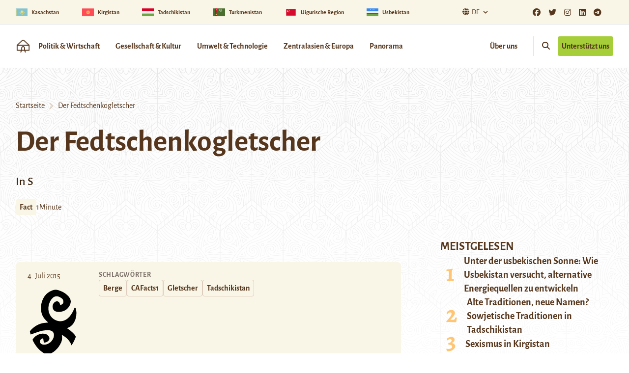

--- FILE ---
content_type: text/html; charset=UTF-8
request_url: https://novastan.org/de/fact/in-sachen-gletschern-hat-tadschikistan-den-langsten/
body_size: 16248
content:
<!DOCTYPE html>
<html>

	<head>
					<meta charset=UTF-8>
			<meta name="viewport" content="width=device-width, initial-scale=1.0">
			<meta name='robots' content='index, follow, max-image-preview:large, max-snippet:-1, max-video-preview:-1' />

	<!-- This site is optimized with the Yoast SEO plugin v26.7 - https://yoast.com/wordpress/plugins/seo/ -->
	<title>Der Fedtschenkogletscher</title>
	<link rel="canonical" href="https://novastan.org/de/fact/in-sachen-gletschern-hat-tadschikistan-den-langsten/" />
	<meta property="og:locale" content="de_DE" />
	<meta property="og:type" content="article" />
	<meta property="og:title" content="Der Fedtschenkogletscher" />
	<meta property="og:description" content="In Sachen Gletschern hat Tadschikistan den Längsten." />
	<meta property="og:url" content="https://novastan.org/de/fact/in-sachen-gletschern-hat-tadschikistan-den-langsten/" />
	<meta property="og:site_name" content="Novastan Deutsch" />
	<meta property="article:author" content="https://www.facebook.com/Novastan.org/" />
	<meta property="article:published_time" content="2015-07-04T11:16:54+00:00" />
	<meta property="article:modified_time" content="2016-12-02T05:40:02+00:00" />
	<meta property="og:image" content="https://novastan.org/de/wp-content/uploads/sites/5/2016/11/2015-07-04.png" />
	<meta property="og:image:width" content="940" />
	<meta property="og:image:height" content="788" />
	<meta property="og:image:type" content="image/png" />
	<meta name="author" content="Die Redaktion" />
	<meta name="twitter:card" content="summary_large_image" />
	<meta name="twitter:creator" content="@https://twitter.com/Novastan_De" />
	<meta name="twitter:label1" content="Verfasst von" />
	<meta name="twitter:data1" content="Die Redaktion" />
	<meta name="twitter:label2" content="Written by" />
	<meta name="twitter:data2" content="Die Redaktion" />
	<script type="application/ld+json" class="yoast-schema-graph">{"@context":"https://schema.org","@graph":[{"@type":"Article","@id":"https://novastan.org/de/fact/in-sachen-gletschern-hat-tadschikistan-den-langsten/#article","isPartOf":{"@id":"https://novastan.org/de/fact/in-sachen-gletschern-hat-tadschikistan-den-langsten/"},"author":[{"@id":"https://novastan.org/de/#/schema/person/3d1a9d92b9e12313353d84ceffb0f6db"}],"headline":"Der Fedtschenkogletscher","datePublished":"2015-07-04T11:16:54+00:00","dateModified":"2016-12-02T05:40:02+00:00","mainEntityOfPage":{"@id":"https://novastan.org/de/fact/in-sachen-gletschern-hat-tadschikistan-den-langsten/"},"wordCount":10,"commentCount":0,"image":{"@id":"https://novastan.org/de/fact/in-sachen-gletschern-hat-tadschikistan-den-langsten/#primaryimage"},"thumbnailUrl":"https://novastan.org/de/wp-content/uploads/sites/5/2016/11/2015-07-04.png","keywords":["Berge","CAFacts1","Gletscher","Tadschikistan"],"articleSection":["Fact"],"inLanguage":"de","potentialAction":[{"@type":"CommentAction","name":"Comment","target":["https://novastan.org/de/fact/in-sachen-gletschern-hat-tadschikistan-den-langsten/#respond"]}]},{"@type":"WebPage","@id":"https://novastan.org/de/fact/in-sachen-gletschern-hat-tadschikistan-den-langsten/","url":"https://novastan.org/de/fact/in-sachen-gletschern-hat-tadschikistan-den-langsten/","name":"Der Fedtschenkogletscher","isPartOf":{"@id":"https://novastan.org/de/#website"},"primaryImageOfPage":{"@id":"https://novastan.org/de/fact/in-sachen-gletschern-hat-tadschikistan-den-langsten/#primaryimage"},"image":{"@id":"https://novastan.org/de/fact/in-sachen-gletschern-hat-tadschikistan-den-langsten/#primaryimage"},"thumbnailUrl":"https://novastan.org/de/wp-content/uploads/sites/5/2016/11/2015-07-04.png","datePublished":"2015-07-04T11:16:54+00:00","dateModified":"2016-12-02T05:40:02+00:00","author":{"@id":"https://novastan.org/de/#/schema/person/3d1a9d92b9e12313353d84ceffb0f6db"},"breadcrumb":{"@id":"https://novastan.org/de/fact/in-sachen-gletschern-hat-tadschikistan-den-langsten/#breadcrumb"},"inLanguage":"de","potentialAction":[{"@type":"ReadAction","target":["https://novastan.org/de/fact/in-sachen-gletschern-hat-tadschikistan-den-langsten/"]}]},{"@type":"ImageObject","inLanguage":"de","@id":"https://novastan.org/de/fact/in-sachen-gletschern-hat-tadschikistan-den-langsten/#primaryimage","url":"https://novastan.org/de/wp-content/uploads/sites/5/2016/11/2015-07-04.png","contentUrl":"https://novastan.org/de/wp-content/uploads/sites/5/2016/11/2015-07-04.png","width":940,"height":788},{"@type":"BreadcrumbList","@id":"https://novastan.org/de/fact/in-sachen-gletschern-hat-tadschikistan-den-langsten/#breadcrumb","itemListElement":[{"@type":"ListItem","position":1,"name":"Home","item":"https://novastan.org/de/"},{"@type":"ListItem","position":2,"name":"Der Fedtschenkogletscher"}]},{"@type":"WebSite","@id":"https://novastan.org/de/#website","url":"https://novastan.org/de/","name":"Novastan Deutsch","description":"Wissenswertes und Nachrichten aus Kirgistan, Tadschikistan, Usbekistan, Kasachstan und Turkmenistan","potentialAction":[{"@type":"SearchAction","target":{"@type":"EntryPoint","urlTemplate":"https://novastan.org/de/?s={search_term_string}"},"query-input":{"@type":"PropertyValueSpecification","valueRequired":true,"valueName":"search_term_string"}}],"inLanguage":"de"},{"@type":"Person","@id":"https://novastan.org/de/#/schema/person/3d1a9d92b9e12313353d84ceffb0f6db","name":"Die Redaktion","image":{"@type":"ImageObject","inLanguage":"de","@id":"https://novastan.org/de/#/schema/person/image/d66f714a1d289d35130a64c8bf128c6d","url":"https://secure.gravatar.com/avatar/f343e79f0e6d45d3e3a5b4546ceebf25269d027869394a96dfb3f051d8b7d343?s=96&r=g","contentUrl":"https://secure.gravatar.com/avatar/f343e79f0e6d45d3e3a5b4546ceebf25269d027869394a96dfb3f051d8b7d343?s=96&r=g","caption":"Die Redaktion"},"description":"Artikel im Namen der Redaktion von Novastan.org sind meist von deutschen Redaktionsmitglieder oder anonym geschrieben.","sameAs":["https://novastan.org/de","https://www.facebook.com/Novastan.org/","https://www.linkedin.com/company/fondation-novastan","https://x.com/https://twitter.com/Novastan_De"],"url":"https://novastan.org/de/author/novastanorg/"}]}</script>
	<!-- / Yoast SEO plugin. -->


<link rel="alternate" type="application/rss+xml" title="Novastan Deutsch &raquo; Der Fedtschenkogletscher-Kommentar-Feed" href="https://novastan.org/de/fact/in-sachen-gletschern-hat-tadschikistan-den-langsten/feed/" />
<link rel="alternate" title="oEmbed (JSON)" type="application/json+oembed" href="https://novastan.org/de/wp-json/oembed/1.0/embed?url=https%3A%2F%2Fnovastan.org%2Fde%2Ffact%2Fin-sachen-gletschern-hat-tadschikistan-den-langsten%2F" />
<link rel="alternate" title="oEmbed (XML)" type="text/xml+oembed" href="https://novastan.org/de/wp-json/oembed/1.0/embed?url=https%3A%2F%2Fnovastan.org%2Fde%2Ffact%2Fin-sachen-gletschern-hat-tadschikistan-den-langsten%2F&#038;format=xml" />
<style id='wp-img-auto-sizes-contain-inline-css' type='text/css'>
img:is([sizes=auto i],[sizes^="auto," i]){contain-intrinsic-size:3000px 1500px}
/*# sourceURL=wp-img-auto-sizes-contain-inline-css */
</style>
<style id='wp-emoji-styles-inline-css' type='text/css'>

	img.wp-smiley, img.emoji {
		display: inline !important;
		border: none !important;
		box-shadow: none !important;
		height: 1em !important;
		width: 1em !important;
		margin: 0 0.07em !important;
		vertical-align: -0.1em !important;
		background: none !important;
		padding: 0 !important;
	}
/*# sourceURL=wp-emoji-styles-inline-css */
</style>
<style id='wp-block-library-inline-css' type='text/css'>
:root{--wp-block-synced-color:#7a00df;--wp-block-synced-color--rgb:122,0,223;--wp-bound-block-color:var(--wp-block-synced-color);--wp-editor-canvas-background:#ddd;--wp-admin-theme-color:#007cba;--wp-admin-theme-color--rgb:0,124,186;--wp-admin-theme-color-darker-10:#006ba1;--wp-admin-theme-color-darker-10--rgb:0,107,160.5;--wp-admin-theme-color-darker-20:#005a87;--wp-admin-theme-color-darker-20--rgb:0,90,135;--wp-admin-border-width-focus:2px}@media (min-resolution:192dpi){:root{--wp-admin-border-width-focus:1.5px}}.wp-element-button{cursor:pointer}:root .has-very-light-gray-background-color{background-color:#eee}:root .has-very-dark-gray-background-color{background-color:#313131}:root .has-very-light-gray-color{color:#eee}:root .has-very-dark-gray-color{color:#313131}:root .has-vivid-green-cyan-to-vivid-cyan-blue-gradient-background{background:linear-gradient(135deg,#00d084,#0693e3)}:root .has-purple-crush-gradient-background{background:linear-gradient(135deg,#34e2e4,#4721fb 50%,#ab1dfe)}:root .has-hazy-dawn-gradient-background{background:linear-gradient(135deg,#faaca8,#dad0ec)}:root .has-subdued-olive-gradient-background{background:linear-gradient(135deg,#fafae1,#67a671)}:root .has-atomic-cream-gradient-background{background:linear-gradient(135deg,#fdd79a,#004a59)}:root .has-nightshade-gradient-background{background:linear-gradient(135deg,#330968,#31cdcf)}:root .has-midnight-gradient-background{background:linear-gradient(135deg,#020381,#2874fc)}:root{--wp--preset--font-size--normal:16px;--wp--preset--font-size--huge:42px}.has-regular-font-size{font-size:1em}.has-larger-font-size{font-size:2.625em}.has-normal-font-size{font-size:var(--wp--preset--font-size--normal)}.has-huge-font-size{font-size:var(--wp--preset--font-size--huge)}.has-text-align-center{text-align:center}.has-text-align-left{text-align:left}.has-text-align-right{text-align:right}.has-fit-text{white-space:nowrap!important}#end-resizable-editor-section{display:none}.aligncenter{clear:both}.items-justified-left{justify-content:flex-start}.items-justified-center{justify-content:center}.items-justified-right{justify-content:flex-end}.items-justified-space-between{justify-content:space-between}.screen-reader-text{border:0;clip-path:inset(50%);height:1px;margin:-1px;overflow:hidden;padding:0;position:absolute;width:1px;word-wrap:normal!important}.screen-reader-text:focus{background-color:#ddd;clip-path:none;color:#444;display:block;font-size:1em;height:auto;left:5px;line-height:normal;padding:15px 23px 14px;text-decoration:none;top:5px;width:auto;z-index:100000}html :where(.has-border-color){border-style:solid}html :where([style*=border-top-color]){border-top-style:solid}html :where([style*=border-right-color]){border-right-style:solid}html :where([style*=border-bottom-color]){border-bottom-style:solid}html :where([style*=border-left-color]){border-left-style:solid}html :where([style*=border-width]){border-style:solid}html :where([style*=border-top-width]){border-top-style:solid}html :where([style*=border-right-width]){border-right-style:solid}html :where([style*=border-bottom-width]){border-bottom-style:solid}html :where([style*=border-left-width]){border-left-style:solid}html :where(img[class*=wp-image-]){height:auto;max-width:100%}:where(figure){margin:0 0 1em}html :where(.is-position-sticky){--wp-admin--admin-bar--position-offset:var(--wp-admin--admin-bar--height,0px)}@media screen and (max-width:600px){html :where(.is-position-sticky){--wp-admin--admin-bar--position-offset:0px}}

/*# sourceURL=wp-block-library-inline-css */
</style><style id='global-styles-inline-css' type='text/css'>
:root{--wp--preset--aspect-ratio--square: 1;--wp--preset--aspect-ratio--4-3: 4/3;--wp--preset--aspect-ratio--3-4: 3/4;--wp--preset--aspect-ratio--3-2: 3/2;--wp--preset--aspect-ratio--2-3: 2/3;--wp--preset--aspect-ratio--16-9: 16/9;--wp--preset--aspect-ratio--9-16: 9/16;--wp--preset--color--black: #000000;--wp--preset--color--cyan-bluish-gray: #abb8c3;--wp--preset--color--white: #ffffff;--wp--preset--color--pale-pink: #f78da7;--wp--preset--color--vivid-red: #cf2e2e;--wp--preset--color--luminous-vivid-orange: #ff6900;--wp--preset--color--luminous-vivid-amber: #fcb900;--wp--preset--color--light-green-cyan: #7bdcb5;--wp--preset--color--vivid-green-cyan: #00d084;--wp--preset--color--pale-cyan-blue: #8ed1fc;--wp--preset--color--vivid-cyan-blue: #0693e3;--wp--preset--color--vivid-purple: #9b51e0;--wp--preset--color--primary-900: #3C220D;--wp--preset--color--primary-800: #56361C;--wp--preset--color--primary-700: #796F67;--wp--preset--color--primary-300: #DECCBD;--wp--preset--color--primary-100: #F9F6E7;--wp--preset--color--secondary-700: #B2530A;--wp--preset--color--secondary-500: #F57D20;--wp--preset--color--secondary-300: #FFC573;--wp--preset--color--accent-700: #749D02;--wp--preset--color--accent-500: #A6CE39;--wp--preset--color--grey-800: #3F3F40;--wp--preset--color--grey-600: #6D6E70;--wp--preset--color--dark: #1F2937;--wp--preset--color--light: #F9FAFB;--wp--preset--gradient--vivid-cyan-blue-to-vivid-purple: linear-gradient(135deg,rgb(6,147,227) 0%,rgb(155,81,224) 100%);--wp--preset--gradient--light-green-cyan-to-vivid-green-cyan: linear-gradient(135deg,rgb(122,220,180) 0%,rgb(0,208,130) 100%);--wp--preset--gradient--luminous-vivid-amber-to-luminous-vivid-orange: linear-gradient(135deg,rgb(252,185,0) 0%,rgb(255,105,0) 100%);--wp--preset--gradient--luminous-vivid-orange-to-vivid-red: linear-gradient(135deg,rgb(255,105,0) 0%,rgb(207,46,46) 100%);--wp--preset--gradient--very-light-gray-to-cyan-bluish-gray: linear-gradient(135deg,rgb(238,238,238) 0%,rgb(169,184,195) 100%);--wp--preset--gradient--cool-to-warm-spectrum: linear-gradient(135deg,rgb(74,234,220) 0%,rgb(151,120,209) 20%,rgb(207,42,186) 40%,rgb(238,44,130) 60%,rgb(251,105,98) 80%,rgb(254,248,76) 100%);--wp--preset--gradient--blush-light-purple: linear-gradient(135deg,rgb(255,206,236) 0%,rgb(152,150,240) 100%);--wp--preset--gradient--blush-bordeaux: linear-gradient(135deg,rgb(254,205,165) 0%,rgb(254,45,45) 50%,rgb(107,0,62) 100%);--wp--preset--gradient--luminous-dusk: linear-gradient(135deg,rgb(255,203,112) 0%,rgb(199,81,192) 50%,rgb(65,88,208) 100%);--wp--preset--gradient--pale-ocean: linear-gradient(135deg,rgb(255,245,203) 0%,rgb(182,227,212) 50%,rgb(51,167,181) 100%);--wp--preset--gradient--electric-grass: linear-gradient(135deg,rgb(202,248,128) 0%,rgb(113,206,126) 100%);--wp--preset--gradient--midnight: linear-gradient(135deg,rgb(2,3,129) 0%,rgb(40,116,252) 100%);--wp--preset--font-size--small: 0.875rem;--wp--preset--font-size--medium: 20px;--wp--preset--font-size--large: 1.125rem;--wp--preset--font-size--x-large: 42px;--wp--preset--font-size--regular: 1.5rem;--wp--preset--font-size--xl: 1.25rem;--wp--preset--font-size--xxl: 1.5rem;--wp--preset--font-size--xxxl: 1.875rem;--wp--preset--spacing--20: 0.44rem;--wp--preset--spacing--30: 0.67rem;--wp--preset--spacing--40: 1rem;--wp--preset--spacing--50: 1.5rem;--wp--preset--spacing--60: 2.25rem;--wp--preset--spacing--70: 3.38rem;--wp--preset--spacing--80: 5.06rem;--wp--preset--shadow--natural: 6px 6px 9px rgba(0, 0, 0, 0.2);--wp--preset--shadow--deep: 12px 12px 50px rgba(0, 0, 0, 0.4);--wp--preset--shadow--sharp: 6px 6px 0px rgba(0, 0, 0, 0.2);--wp--preset--shadow--outlined: 6px 6px 0px -3px rgb(255, 255, 255), 6px 6px rgb(0, 0, 0);--wp--preset--shadow--crisp: 6px 6px 0px rgb(0, 0, 0);}:root { --wp--style--global--content-size: 1280px;--wp--style--global--wide-size: 1280px; }:where(body) { margin: 0; }.wp-site-blocks > .alignleft { float: left; margin-right: 2em; }.wp-site-blocks > .alignright { float: right; margin-left: 2em; }.wp-site-blocks > .aligncenter { justify-content: center; margin-left: auto; margin-right: auto; }:where(.is-layout-flex){gap: 0.5em;}:where(.is-layout-grid){gap: 0.5em;}.is-layout-flow > .alignleft{float: left;margin-inline-start: 0;margin-inline-end: 2em;}.is-layout-flow > .alignright{float: right;margin-inline-start: 2em;margin-inline-end: 0;}.is-layout-flow > .aligncenter{margin-left: auto !important;margin-right: auto !important;}.is-layout-constrained > .alignleft{float: left;margin-inline-start: 0;margin-inline-end: 2em;}.is-layout-constrained > .alignright{float: right;margin-inline-start: 2em;margin-inline-end: 0;}.is-layout-constrained > .aligncenter{margin-left: auto !important;margin-right: auto !important;}.is-layout-constrained > :where(:not(.alignleft):not(.alignright):not(.alignfull)){max-width: var(--wp--style--global--content-size);margin-left: auto !important;margin-right: auto !important;}.is-layout-constrained > .alignwide{max-width: var(--wp--style--global--wide-size);}body .is-layout-flex{display: flex;}.is-layout-flex{flex-wrap: wrap;align-items: center;}.is-layout-flex > :is(*, div){margin: 0;}body .is-layout-grid{display: grid;}.is-layout-grid > :is(*, div){margin: 0;}body{padding-top: 0px;padding-right: 0px;padding-bottom: 0px;padding-left: 0px;}a:where(:not(.wp-element-button)){text-decoration: underline;}:root :where(.wp-element-button, .wp-block-button__link){background-color: #32373c;border-width: 0;color: #fff;font-family: inherit;font-size: inherit;font-style: inherit;font-weight: inherit;letter-spacing: inherit;line-height: inherit;padding-top: calc(0.667em + 2px);padding-right: calc(1.333em + 2px);padding-bottom: calc(0.667em + 2px);padding-left: calc(1.333em + 2px);text-decoration: none;text-transform: inherit;}.has-black-color{color: var(--wp--preset--color--black) !important;}.has-cyan-bluish-gray-color{color: var(--wp--preset--color--cyan-bluish-gray) !important;}.has-white-color{color: var(--wp--preset--color--white) !important;}.has-pale-pink-color{color: var(--wp--preset--color--pale-pink) !important;}.has-vivid-red-color{color: var(--wp--preset--color--vivid-red) !important;}.has-luminous-vivid-orange-color{color: var(--wp--preset--color--luminous-vivid-orange) !important;}.has-luminous-vivid-amber-color{color: var(--wp--preset--color--luminous-vivid-amber) !important;}.has-light-green-cyan-color{color: var(--wp--preset--color--light-green-cyan) !important;}.has-vivid-green-cyan-color{color: var(--wp--preset--color--vivid-green-cyan) !important;}.has-pale-cyan-blue-color{color: var(--wp--preset--color--pale-cyan-blue) !important;}.has-vivid-cyan-blue-color{color: var(--wp--preset--color--vivid-cyan-blue) !important;}.has-vivid-purple-color{color: var(--wp--preset--color--vivid-purple) !important;}.has-primary-900-color{color: var(--wp--preset--color--primary-900) !important;}.has-primary-800-color{color: var(--wp--preset--color--primary-800) !important;}.has-primary-700-color{color: var(--wp--preset--color--primary-700) !important;}.has-primary-300-color{color: var(--wp--preset--color--primary-300) !important;}.has-primary-100-color{color: var(--wp--preset--color--primary-100) !important;}.has-secondary-700-color{color: var(--wp--preset--color--secondary-700) !important;}.has-secondary-500-color{color: var(--wp--preset--color--secondary-500) !important;}.has-secondary-300-color{color: var(--wp--preset--color--secondary-300) !important;}.has-accent-700-color{color: var(--wp--preset--color--accent-700) !important;}.has-accent-500-color{color: var(--wp--preset--color--accent-500) !important;}.has-grey-800-color{color: var(--wp--preset--color--grey-800) !important;}.has-grey-600-color{color: var(--wp--preset--color--grey-600) !important;}.has-dark-color{color: var(--wp--preset--color--dark) !important;}.has-light-color{color: var(--wp--preset--color--light) !important;}.has-black-background-color{background-color: var(--wp--preset--color--black) !important;}.has-cyan-bluish-gray-background-color{background-color: var(--wp--preset--color--cyan-bluish-gray) !important;}.has-white-background-color{background-color: var(--wp--preset--color--white) !important;}.has-pale-pink-background-color{background-color: var(--wp--preset--color--pale-pink) !important;}.has-vivid-red-background-color{background-color: var(--wp--preset--color--vivid-red) !important;}.has-luminous-vivid-orange-background-color{background-color: var(--wp--preset--color--luminous-vivid-orange) !important;}.has-luminous-vivid-amber-background-color{background-color: var(--wp--preset--color--luminous-vivid-amber) !important;}.has-light-green-cyan-background-color{background-color: var(--wp--preset--color--light-green-cyan) !important;}.has-vivid-green-cyan-background-color{background-color: var(--wp--preset--color--vivid-green-cyan) !important;}.has-pale-cyan-blue-background-color{background-color: var(--wp--preset--color--pale-cyan-blue) !important;}.has-vivid-cyan-blue-background-color{background-color: var(--wp--preset--color--vivid-cyan-blue) !important;}.has-vivid-purple-background-color{background-color: var(--wp--preset--color--vivid-purple) !important;}.has-primary-900-background-color{background-color: var(--wp--preset--color--primary-900) !important;}.has-primary-800-background-color{background-color: var(--wp--preset--color--primary-800) !important;}.has-primary-700-background-color{background-color: var(--wp--preset--color--primary-700) !important;}.has-primary-300-background-color{background-color: var(--wp--preset--color--primary-300) !important;}.has-primary-100-background-color{background-color: var(--wp--preset--color--primary-100) !important;}.has-secondary-700-background-color{background-color: var(--wp--preset--color--secondary-700) !important;}.has-secondary-500-background-color{background-color: var(--wp--preset--color--secondary-500) !important;}.has-secondary-300-background-color{background-color: var(--wp--preset--color--secondary-300) !important;}.has-accent-700-background-color{background-color: var(--wp--preset--color--accent-700) !important;}.has-accent-500-background-color{background-color: var(--wp--preset--color--accent-500) !important;}.has-grey-800-background-color{background-color: var(--wp--preset--color--grey-800) !important;}.has-grey-600-background-color{background-color: var(--wp--preset--color--grey-600) !important;}.has-dark-background-color{background-color: var(--wp--preset--color--dark) !important;}.has-light-background-color{background-color: var(--wp--preset--color--light) !important;}.has-black-border-color{border-color: var(--wp--preset--color--black) !important;}.has-cyan-bluish-gray-border-color{border-color: var(--wp--preset--color--cyan-bluish-gray) !important;}.has-white-border-color{border-color: var(--wp--preset--color--white) !important;}.has-pale-pink-border-color{border-color: var(--wp--preset--color--pale-pink) !important;}.has-vivid-red-border-color{border-color: var(--wp--preset--color--vivid-red) !important;}.has-luminous-vivid-orange-border-color{border-color: var(--wp--preset--color--luminous-vivid-orange) !important;}.has-luminous-vivid-amber-border-color{border-color: var(--wp--preset--color--luminous-vivid-amber) !important;}.has-light-green-cyan-border-color{border-color: var(--wp--preset--color--light-green-cyan) !important;}.has-vivid-green-cyan-border-color{border-color: var(--wp--preset--color--vivid-green-cyan) !important;}.has-pale-cyan-blue-border-color{border-color: var(--wp--preset--color--pale-cyan-blue) !important;}.has-vivid-cyan-blue-border-color{border-color: var(--wp--preset--color--vivid-cyan-blue) !important;}.has-vivid-purple-border-color{border-color: var(--wp--preset--color--vivid-purple) !important;}.has-primary-900-border-color{border-color: var(--wp--preset--color--primary-900) !important;}.has-primary-800-border-color{border-color: var(--wp--preset--color--primary-800) !important;}.has-primary-700-border-color{border-color: var(--wp--preset--color--primary-700) !important;}.has-primary-300-border-color{border-color: var(--wp--preset--color--primary-300) !important;}.has-primary-100-border-color{border-color: var(--wp--preset--color--primary-100) !important;}.has-secondary-700-border-color{border-color: var(--wp--preset--color--secondary-700) !important;}.has-secondary-500-border-color{border-color: var(--wp--preset--color--secondary-500) !important;}.has-secondary-300-border-color{border-color: var(--wp--preset--color--secondary-300) !important;}.has-accent-700-border-color{border-color: var(--wp--preset--color--accent-700) !important;}.has-accent-500-border-color{border-color: var(--wp--preset--color--accent-500) !important;}.has-grey-800-border-color{border-color: var(--wp--preset--color--grey-800) !important;}.has-grey-600-border-color{border-color: var(--wp--preset--color--grey-600) !important;}.has-dark-border-color{border-color: var(--wp--preset--color--dark) !important;}.has-light-border-color{border-color: var(--wp--preset--color--light) !important;}.has-vivid-cyan-blue-to-vivid-purple-gradient-background{background: var(--wp--preset--gradient--vivid-cyan-blue-to-vivid-purple) !important;}.has-light-green-cyan-to-vivid-green-cyan-gradient-background{background: var(--wp--preset--gradient--light-green-cyan-to-vivid-green-cyan) !important;}.has-luminous-vivid-amber-to-luminous-vivid-orange-gradient-background{background: var(--wp--preset--gradient--luminous-vivid-amber-to-luminous-vivid-orange) !important;}.has-luminous-vivid-orange-to-vivid-red-gradient-background{background: var(--wp--preset--gradient--luminous-vivid-orange-to-vivid-red) !important;}.has-very-light-gray-to-cyan-bluish-gray-gradient-background{background: var(--wp--preset--gradient--very-light-gray-to-cyan-bluish-gray) !important;}.has-cool-to-warm-spectrum-gradient-background{background: var(--wp--preset--gradient--cool-to-warm-spectrum) !important;}.has-blush-light-purple-gradient-background{background: var(--wp--preset--gradient--blush-light-purple) !important;}.has-blush-bordeaux-gradient-background{background: var(--wp--preset--gradient--blush-bordeaux) !important;}.has-luminous-dusk-gradient-background{background: var(--wp--preset--gradient--luminous-dusk) !important;}.has-pale-ocean-gradient-background{background: var(--wp--preset--gradient--pale-ocean) !important;}.has-electric-grass-gradient-background{background: var(--wp--preset--gradient--electric-grass) !important;}.has-midnight-gradient-background{background: var(--wp--preset--gradient--midnight) !important;}.has-small-font-size{font-size: var(--wp--preset--font-size--small) !important;}.has-medium-font-size{font-size: var(--wp--preset--font-size--medium) !important;}.has-large-font-size{font-size: var(--wp--preset--font-size--large) !important;}.has-x-large-font-size{font-size: var(--wp--preset--font-size--x-large) !important;}.has-regular-font-size{font-size: var(--wp--preset--font-size--regular) !important;}.has-xl-font-size{font-size: var(--wp--preset--font-size--xl) !important;}.has-xxl-font-size{font-size: var(--wp--preset--font-size--xxl) !important;}.has-xxxl-font-size{font-size: var(--wp--preset--font-size--xxxl) !important;}
/*# sourceURL=global-styles-inline-css */
</style>

<link rel='stylesheet' id='sticky-cta-abo-css' href='https://novastan.org/de/wp-content/mu-plugins/sticky_cta_abo/sticky_cta_abo.css?ver=6.9' type='text/css' media='all' />
<link rel='stylesheet' id='contact-form-7-css' href='https://novastan.org/de/wp-content/plugins/contact-form-7/includes/css/styles.css?ver=6.1.4' type='text/css' media='all' />
<link rel='stylesheet' id='tailpress-css' href='https://novastan.org/de/wp-content/themes/theme/css/app.css?ver=2.2.3' type='text/css' media='all' />
<link rel='stylesheet' id='fontawesome-css' href='https://novastan.org/wp-content/themes/theme/css/fontawesome/all.css?ver=2.2.3' type='text/css' media='all' />
<link rel='stylesheet' id='fonts-google-css' href='https://novastan.org/wp-content/themes/theme/css/fonts.css?ver=2.2.3' type='text/css' media='all' />
<script type="text/javascript" src="https://novastan.org/de/wp-includes/js/jquery/jquery.min.js?ver=3.7.1" id="jquery-core-js"></script>
<script type="text/javascript" src="https://novastan.org/de/wp-includes/js/jquery/jquery-migrate.min.js?ver=3.4.1" id="jquery-migrate-js"></script>
<script type="text/javascript" src="https://novastan.org/de/wp-content/themes/theme/js/app.js?ver=2.2.3" id="tailpress-js"></script>
<link rel="https://api.w.org/" href="https://novastan.org/de/wp-json/" /><link rel="alternate" title="JSON" type="application/json" href="https://novastan.org/de/wp-json/wp/v2/posts/6243" /><link rel="EditURI" type="application/rsd+xml" title="RSD" href="https://novastan.org/de/xmlrpc.php?rsd" />
<meta name="generator" content="WordPress 6.9" />
<link rel='shortlink' href='https://novastan.org/de/?p=6243' />
<link rel="icon" href="https://novastan.org/de/wp-content/uploads/sites/5/2020/08/cropped-Logo_2_2000-1700-300DPI-32x32.png" sizes="32x32" />
<link rel="icon" href="https://novastan.org/de/wp-content/uploads/sites/5/2020/08/cropped-Logo_2_2000-1700-300DPI-192x192.png" sizes="192x192" />
<link rel="apple-touch-icon" href="https://novastan.org/de/wp-content/uploads/sites/5/2020/08/cropped-Logo_2_2000-1700-300DPI-180x180.png" />
<meta name="msapplication-TileImage" content="https://novastan.org/de/wp-content/uploads/sites/5/2020/08/cropped-Logo_2_2000-1700-300DPI-270x270.png" />

			</head>

	<body class="wp-singular post-template-default single single-post postid-6243 single-format-standard wp-theme-theme bg-white text-primary-800 antialiased">

				<header class=" border-b border-orange">

    
        <div class="topban bg-primary-100 flex justify-center md:justify-between md:items-center border-b border-orange">
                
        <div class=" w-full px-3 sm:flex sm:item-center flex justify-center lg:justify-between lg:items-center md:max-w-[1600px] md:container mx-auto -lg:pl-0 ">
            <div class="gap-x-8 overflow-x-auto sm:space-between flex flex-nowrap md:space-arround md:w-full">
                <a href="https://novastan.org/de/cat/kasachstan/" class="flex-auto inline-flex items-center font-bold " >
                    <img width="24" height="24" src="https://novastan.org/de/wp-content/uploads/sites/5/2023/03/kazakhstan-150x150.png" class="inline" alt="Kasachstan flag" decoding="async" srcset="https://novastan.org/de/wp-content/uploads/sites/5/2023/03/kazakhstan-150x150.png 150w, https://novastan.org/de/wp-content/uploads/sites/5/2023/03/kazakhstan-300x300.png 300w, https://novastan.org/de/wp-content/uploads/sites/5/2023/03/kazakhstan.png 512w" sizes="(max-width: 24px) 100vw, 24px" />
                    <span class="px-2 flex-1 inline-flex min-w-max sm:text-xs">Kasachstan</span>
                </a><a href="https://novastan.org/de/cat/kirgistan/" class="flex-auto inline-flex items-center font-bold " >
                    <img width="24" height="24" src="https://novastan.org/de/wp-content/uploads/sites/5/2023/03/kirghizistan-150x150.png" class="inline" alt="Kirgistan flag" decoding="async" srcset="https://novastan.org/de/wp-content/uploads/sites/5/2023/03/kirghizistan-150x150.png 150w, https://novastan.org/de/wp-content/uploads/sites/5/2023/03/kirghizistan-300x300.png 300w, https://novastan.org/de/wp-content/uploads/sites/5/2023/03/kirghizistan.png 512w" sizes="(max-width: 24px) 100vw, 24px" />
                    <span class="px-2 flex-1 inline-flex min-w-max sm:text-xs">Kirgistan</span>
                </a><a href="https://novastan.org/de/cat/tadschikistan/" class="flex-auto inline-flex items-center font-bold " >
                    <img width="24" height="24" src="https://novastan.org/de/wp-content/uploads/sites/5/2023/03/tadjikistan-150x150.png" class="inline" alt="Tadschikistan flag" decoding="async" srcset="https://novastan.org/de/wp-content/uploads/sites/5/2023/03/tadjikistan-150x150.png 150w, https://novastan.org/de/wp-content/uploads/sites/5/2023/03/tadjikistan-300x300.png 300w, https://novastan.org/de/wp-content/uploads/sites/5/2023/03/tadjikistan.png 512w" sizes="(max-width: 24px) 100vw, 24px" />
                    <span class="px-2 flex-1 inline-flex min-w-max sm:text-xs">Tadschikistan</span>
                </a><a href="https://novastan.org/de/cat/turkmenistan/" class="flex-auto inline-flex items-center font-bold " >
                    <img width="24" height="24" src="https://novastan.org/de/wp-content/uploads/sites/5/2023/03/turkmenistan-150x150.png" class="inline" alt="Turkmenistan flag" decoding="async" loading="lazy" srcset="https://novastan.org/de/wp-content/uploads/sites/5/2023/03/turkmenistan-150x150.png 150w, https://novastan.org/de/wp-content/uploads/sites/5/2023/03/turkmenistan-300x300.png 300w, https://novastan.org/de/wp-content/uploads/sites/5/2023/03/turkmenistan.png 512w" sizes="auto, (max-width: 24px) 100vw, 24px" />
                    <span class="px-2 flex-1 inline-flex min-w-max sm:text-xs">Turkmenistan</span>
                </a><a href="https://novastan.org/de/cat/uigurische-region/" class="flex-auto inline-flex items-center font-bold " >
                    <img width="24" height="24" src="https://novastan.org/de/wp-content/uploads/sites/5/2023/03/chine-150x150.png" class="inline" alt="Uigurische Region flag" decoding="async" loading="lazy" srcset="https://novastan.org/de/wp-content/uploads/sites/5/2023/03/chine-150x150.png 150w, https://novastan.org/de/wp-content/uploads/sites/5/2023/03/chine-300x300.png 300w, https://novastan.org/de/wp-content/uploads/sites/5/2023/03/chine.png 512w" sizes="auto, (max-width: 24px) 100vw, 24px" />
                    <span class="px-2 flex-1 inline-flex min-w-max sm:text-xs">Uigurische Region</span>
                </a><a href="https://novastan.org/de/cat/usbekistan/" class="flex-auto inline-flex items-center font-bold " >
                    <img width="24" height="24" src="https://novastan.org/de/wp-content/uploads/sites/5/2023/03/ouzbekistan-150x150.png" class="inline" alt="Usbekistan flag" decoding="async" loading="lazy" srcset="https://novastan.org/de/wp-content/uploads/sites/5/2023/03/ouzbekistan-150x150.png 150w, https://novastan.org/de/wp-content/uploads/sites/5/2023/03/ouzbekistan-300x300.png 300w, https://novastan.org/de/wp-content/uploads/sites/5/2023/03/ouzbekistan.png 512w" sizes="auto, (max-width: 24px) 100vw, 24px" />
                    <span class="px-2 flex-1 inline-flex min-w-max sm:text-xs">Usbekistan</span>
                </a>
            </div>

            
            <div class="sm:hidden md:inline-flex">
                                		<div class="hidden md:flex p-10 lang_switcher">
				<div class="dropdown inline-block relative">
					<button class="py-2 px-4 inline-flex items-center min-w-[100px]">
					<a href="/de"class="mr-1"><i class="fa-solid fa-globe"></i>De</a>
					<svg class="fill-current h-4 w-4" xmlns="http://www.w3.org/2000/svg" viewBox="0 0 20 20"><path d="M9.293 12.95l.707.707L15.657 8l-1.414-1.414L10 10.828 5.757 6.586 4.343 8z"/> </svg>
					</button>
					<ul class="dropdown-menu absolute hidden text-gray-700 pt-1">
						<li class="">
							<a class="py-2 px-4 block whitespace-no-wrap" href="/en"><i class="fa-solid fa-globe"></i>En</a>
						</li>
						<li class="">
							<a class="py-2 px-4 block whitespace-no-wrap" href="/fr"><i class="fa-solid fa-globe"></i>Fr</a>
						</li>
						
					</ul>
				</div>
			</div>
		
            </div>

                                   
            <div class="hidden md:flex md:items-center md:justify-center  md:space-between lg:justify-around p-4 ">
                <a href="https://www.facebook.com/Novastan.org/" target="_blank"><i class=" p-2 fab fa-facebook"></i></a>
                <a href="https://twitter.com/Novastan_Fr" target="_blank"><i class=" sm:hidden  p-2 fab fa-twitter"></i></a>
                <a href="https://www.instagram.com/novastanorg/?hl=fr" target="_blank"><i class=" p-2 fab fa-instagram"></i></a>
                <a href="https://www.linkedin.com/company/novastan/?originalSubdomain=fr" target="_blank"><i class="sm:hidden p-2 fab fa-linkedin"></i></a>
                <a href="https://telegram.me/novastan" target="_blank"><i class="p-2 fa-brands fa-telegram" aria-hidden="true"></i></a>
            </div>
        </div>
    </div>
        <div class="py-6 tofix flex justify-center lg:justify-between lg:items-center md:max-w-[1600px] md:container mx-auto">

        <div class="flex items-center lg:w-100 flex-row justify-center lg:justify-between gap-4">

                        <div class="absolute left-6 flex justify-center lg:justify-between items-center lg:hidden ">
                <a href="#" aria-label="Toggle navigation" id="primary-menu-toggle">
                    <svg viewbox="0 0 20 20" class="inline w-6 h-6" version="1.1" xmlns="http://www.w3.org/2000/svg"
                         xmlns:xlink="http://www.w3.org/1999/xlink">
                        <g stroke="none" stroke-width="1" fill="currentColor" fill-rule="evenodd">
                            <g id="icon-shape">
                                <path d="M0,3 L20,3 L20,5 L0,5 L0,3 Z M0,9 L20,9 L20,11 L0,11 L0,9 Z M0,15 L20,15 L20,17 L0,17 L0,15 Z"
                                      id="Combined-Shape"></path>
                            </g>
                        </g>
                    </svg>
                </a>
            </div>

                        <div class="hidden lg:inline-block logoswitcher">
                <a href="https://novastan.org/de"></a>
            </div>

                        <nav id=""
                 class=" hidden lg:inline-flex mt-4 p-4 lg:mt-0 lg:p-0 lg:bg-transparent lg lg:items-center font-bold">
                <ul class="lg:flex">
                                            <li class="mx-4  menu-item menu-item-type-taxonomy menu-item-object-category menu-item-32448 flex items-center">
                            <a href="https://novastan.org/de/cat/politik-und-wirtschaft/">Politik &amp; Wirtschaft</a>
                        </li>
                                            <li class="mx-4  menu-item menu-item-type-taxonomy menu-item-object-category menu-item-32449 flex items-center">
                            <a href="https://novastan.org/de/cat/gesellschaft-und-kultur/">Gesellschaft &amp; Kultur</a>
                        </li>
                                            <li class="mx-4  menu-item menu-item-type-taxonomy menu-item-object-category menu-item-32450 flex items-center">
                            <a href="https://novastan.org/de/cat/umwelt-und-technologie/">Umwelt &amp; Technologie</a>
                        </li>
                                            <li class="mx-4  menu-item menu-item-type-taxonomy menu-item-object-category menu-item-32452 flex items-center">
                            <a href="https://novastan.org/de/cat/zentralasien-und-europa/">Zentralasien &amp; Europa</a>
                        </li>
                                            <li class="mx-4  menu-item menu-item-type-taxonomy menu-item-object-category menu-item-32451 flex items-center">
                            <a href="https://novastan.org/de/cat/panorama/">Panorama</a>
                        </li>
                                    </ul>
            </nav>
            <nav id="logo_only" class="xs:inline-flex p-4 lg:hidden">
                <a href="https://novastan.org/de"><img src="/de/wp-content/themes/theme/images/logo.svg" class="filter-primary-800" width="24" /></a>
            </nav>
        </div>

                <div class="flex items-center font-bold justify-evenly lg:space-x-8 lg:divide-x-2 divide-orange">
                        <a href="https://novastan.org/de/ueber-uns" class="hidden lg:flex">Über uns</a>

            <div class="flex space-x-4 items-center">
                <svg xmlns="http://www.w3.org/2000/svg" class="h-6 w-6 ml-4 hidden lg" fill="none" viewbox="0 0 24 24"
                     stroke="currentColor">
                    <path stroke-linecap="round" stroke-linejoin="round" stroke-width="2"
                          d="M21 21l-6-6m2-5a7 7 0 11-14 0 7 7 0 0114 0z"/>
                </svg>
                
                <div class="search-magnifying-glass hidden md:inline-block">
                    <a id="show-search-bar" href="#"><i class="fas fa-search" aria-hidden="true"></i></a>
                </div>
                <a target="_blank" class="absolute right-6 lg:static lg:inline rounded bg-accent-500 font-bold p-2 member-connect"
                       href="https://www.okpal.com/soutenez-novastan-seul-media-francais-sur-l-asie/#/">Unterstützt uns</a>
                 

            </div>
        </div>

    </div>
        <div id="popup-search" class="z-10 popup_search hidden flex justify-center items-center fixed left-0 right-0 top-0 w-full h-screen bg-primary-100/75">
        <div class="px-8  pt-4 pb-4 mb-0 bg-white flex flex-col justify-center items-center rounded-md border-b-8 border-accent-500 h-40 w-1/4">
            <div id="close-form" class="close-form flex justify-end w-full -translate-y-4 cursor-pointer"><i class="fas fa-xmark"></i></div>
            <form id="searchform" class="searchform flex px-0 " action="https://novastan.org/de" role="search" method="GET">
                <input class="border border-primary-300 py-3 rounded-md pl-4 pr-10 w-95" id="s" name="s" type="text">
                <button type="submit" id="searchsubmit" class="inline-block px-4 py-4 mx-4 font-bold rounded bg-accent-500">Suchen</button>
            </form>
        </div>    
    </div>

</header>
<script>
    const showSearchBar = document.getElementById('show-search-bar');
    const popupSearch = document.getElementById('popup-search');
    const closeForm = document.getElementById('close-form');
    console.log('closeForm : '+ closeForm);
    showSearchBar.addEventListener('click', function(event) {
        event.preventDefault();
        popupSearch.classList.remove('hidden');
    });
    closeForm.addEventListener('click', function(event) {
        event.preventDefault();
        popupSearch.classList.add('hidden');
    });
</script>


				<main style="background: linear-gradient(
			  to bottom,
				rgba(255, 255, 255, .9),
				rgba(255, 255, 255, 1) 30%
			  ),
			  url('https://novastan.org/de/wp-content/themes/theme/images/patternblack.svg');
				background-repeat: repeat;
				background-size: 20%;
				background-position: center;">
			<div id="primary-menu-mobile" class="hidden lg:hidden py-8 mx-auto bg-primary-100">
	<nav class="min-h-screen container mx-auto divide-y divide-primary-300 w-full">
		<form class="pb-4" method="GET">
			<div class="relative">
				<span class="absolute inset-y-0 right-4 flex items-center pl-2">
					<button type="submit" class="p-1 focus:shadow-outline">
						<i class="fas fa-search"></i>
					</button>
				</span>
				<input id="s" type="text" name="s" class="border border-primary-300 py-3 rounded-md pl-4 pr-10 w-full" placeholder="Suchen" autocomplete="off">
			</div>
		</form>
		<ul class="py-8 space-y-4">
									
				<li class="  menu-item menu-item-type-taxonomy menu-item-object-category menu-item-32448 text-primary-800 font-extrabold text-xl">
					<div class="flex items-center justify-between ">
						<a class="" href="https://novastan.org/de/cat/politik-und-wirtschaft/" >Politik &amp; Wirtschaft</a>
											</div>
									</li>
			
				<li class="  menu-item menu-item-type-taxonomy menu-item-object-category menu-item-32449 text-primary-800 font-extrabold text-xl">
					<div class="flex items-center justify-between ">
						<a class="" href="https://novastan.org/de/cat/gesellschaft-und-kultur/" >Gesellschaft &amp; Kultur</a>
											</div>
									</li>
			
				<li class="  menu-item menu-item-type-taxonomy menu-item-object-category menu-item-32450 text-primary-800 font-extrabold text-xl">
					<div class="flex items-center justify-between ">
						<a class="" href="https://novastan.org/de/cat/umwelt-und-technologie/" >Umwelt &amp; Technologie</a>
											</div>
									</li>
			
				<li class="  menu-item menu-item-type-taxonomy menu-item-object-category menu-item-32452 text-primary-800 font-extrabold text-xl">
					<div class="flex items-center justify-between ">
						<a class="" href="https://novastan.org/de/cat/zentralasien-und-europa/" >Zentralasien &amp; Europa</a>
											</div>
									</li>
			
				<li class="  menu-item menu-item-type-taxonomy menu-item-object-category menu-item-32451 text-primary-800 font-extrabold text-xl">
					<div class="flex items-center justify-between ">
						<a class="" href="https://novastan.org/de/cat/panorama/" >Panorama</a>
											</div>
									</li>
					</ul>
		<div class="hidden py-8">
			<h2 class="uppercase text-xl mb-4 tracking-wide">Unsere Länder</h2>
			<div class="space-y-4">
				<a href="/kirghizstan" class="inline-block mr-2 px-2 py-1 border font-bold border-primary-300 rounded box-border space-x-1">
					<img class="inline-block" src="/de/wp-content/themes/theme/images/countries/kg.png" alt=""/>
					<span>Kyrgyzstan</span>
				</a>
				<a href="/Kazakhstan" class="inline-block mr-2 px-2 py-1 border font-bold border-primary-300 rounded box-border space-x-1">
					<img class="inline-block" src="/de/wp-content/themes/theme/images/countries/ka.png" alt="">
					<span>Kazakhstan</span>
				</a>
				<a href="/ouzbekistan" class="inline-block mr-2 px-2 py-1 border font-bold border-primary-300 rounded box-border space-x-1">
					<img class="inline-block" src="/de/wp-content/themes/theme/images/countries/uz.png" alt="">
					<span>Uzbekistan</span>
				</a>
				<a href="/tadjikistan" class="inline-block mr-2 px-2 py-1 border font-bold border-primary-300 rounded box-border space-x-1">
					<img class="inline-block" src="/de/wp-content/themes/theme/images/countries/tj.png" alt="">
					<span>Tajikistan</span>
				</a>
				<a href="/Turkmenistan" class="inline-block mr-2 px-2 py-1 border font-bold border-primary-300 rounded box-border space-x-1">
					<img class="inline-block" src="/de/wp-content/themes/theme/images/countries/tm.png" alt="">
					<span>Turkmenistan</span>
				</a>
				<a href="/region-ouighoure" class="inline-block mr-2 px-2 py-1 border font-bold border-primary-300 rounded box-border space-x-1">
					<img class="inline-block" src="/de/wp-content/themes/theme/images/countries/cn.png" alt="">
					<span>Uyghur Region</span>
				</a>
				<a href="/un-lieu-en-asie-centrale" class="inline-block mr-2 px-2 py-1 border font-bold border-primary-300 rounded box-border space-x-1">
					<img class="inline-block" src="/de/wp-content/themes/theme/images/countries/kg.png" alt="">
					<span>Central Asia</span>
				</a>
			</div>
		</div>
		<div class="hidden py-8">
			<h2  href =class="text-xl tracking-wide"> <a href="/our-project">Über uns</h2></a>
		</div>
		<div class="py-8">
			<!--<h2 class="uppercase text-xl mb-4 tracking-wide"><i class="fa fa-globe" aria-hidden="true"></i>Sprache</h2>-->
						 			<div>
					<a href="/de" class="btn-lang bg-f9f6e7 inline-block mr-2 p-2 border font-bold rounded box-border">Deutsch</a>
					<a href="/en" class="btn-lang bg-f9f6e7 inline-block mr-2 p-2 border font-bold rounded box-border">English</a>
					<a href="/fr" class="btn-lang bg-f9f6e7 inline-block mr-2 p-2 border font-bold rounded box-border">Français</a>
				</div>
		
		</div>
		<div class="hidden py-8">
			<div class="flex justify-center gap-6 text-4xl">
			<a href = "https://www.facebook.com/Novastan.org/" target="_blank"><i class="fab fa-facebook"></i></a>
			<a href = "https://twitter.com/Novastan_Fr?ref_src=twsrc%5Egoogle%7Ctwcamp%5Eserp%7Ctwgr%5Eauthor" target="_blank"><i class="fab fa-twitter"></i></a>
			<a href = "https://www.instagram.com/novastanorg/?hl=fr" target="_blank"><i class="fab fa-instagram"></i></a>
			<a href = "https://www.linkedin.com/company/novastan/?originalSubdomain=fr" target="_blank"><i class="fab fa-linkedin"></i></a>
			<a href = "https://telegram.me/novastan" target="_blank"><i class="fa-brands fa-telegram"></i></a>
			</div>
		</div>
	</nav>
</div>

			<div class="pt-[64px]">
			<script>
	document.addEventListener('DOMContentLoaded', () => {
        document.querySelectorAll('.comment-date').forEach((comment) => {
            let postedDate = comment.textContent;
			postedDate = postedDate.replaceAll("-",",");
            //let postedDate = Date.parse(comment.textContent);
            comment.textContent = moment(postedDate).fromNow();
			console.log("Date du post"+postedDate);
			console.log("Répondu Depuis"+comment.textContent);
			console.log("Posted date moment"+moment(postedDate));
        })
		let comments = document.querySelectorAll(".comments > article[id^='comment-']");
		let commentsForm = document.querySelectorAll("div[id^='comment-form-']");
		commentsForm.forEach(commentForm => {
			let result = /[0-9]+/.exec(commentForm.id)[0];
			let replyLink = document.querySelector("#comment-reply-" + result);
			replyLink.addEventListener('click', () => {
				commentForm.classList.toggle('hidden');
			})
		});

	let clipboard = new ClipboardJS('.copy');
	clipboard.on('success', function(e) {
		document.getElementById('copy_result').textContent = 'Copied!';
		console.info('Action:', e.action);
		console.info('Text:', e.text);
		console.info('Trigger:', e.trigger);
		e.clearSelection();
	});
	
})
</script>
		
		<div class="container w-full mx-auto">
		<a href="https://novastan.org/de" rel="nofollow">Startseite</a> &nbsp;&nbsp;<img style="display:inline;" src="https://novastan.org/de/wp-content/themes/theme/images/chevron.png" />&nbsp;&nbsp; Der Fedtschenkogletscher	</div>
	
			
	<article class="w-full container mx-auto my-8 grid grid-cols-6 lg:gap-x-20">
				<header class="col-span-6 order-1 mb-8">
			
						<h1 class="text-4xl lg:text-6xl font-extra-bold mb-8 block ">Der Fedtschenkogletscher</h1>
							<div class="chapo text-xl lg:text-2xl font-normal leading-relaxed text-black mb-4 max-w-6xl">
					<p>In S</p>
				</div>
				

			<ul class="favorites-terms flex flex-wrap flex-shrink-0 items-center gap-2 mb-4">
									<li class="bg-primary-100 rounded py-1 px-2 font-bold">
						<a href="https://novastan.org/de/cat/fact/">Fact</a>
					</li>
								<li>1Minute</li>
				<li>
					<div class="flex flex-row">
					
					</div>
				</li>
			</ul>

								</header>

				<section class="col-span-6 lg:col-span-4 order-2">

			<div class=" flex flex-wrap flex-shrink-0 rounded-lg mb-4 p-4 gap-4">

							</div>
			

			<div class="author-infos flex flex-wrap flex-shrink-0 bg-primary-100 rounded-lg mb-4 p-4 gap-4">
								<!-- Author info -->
				<div class="flex flex-col items-start ml-2">
					<time datetime="4 Juli 2015">4. Juli 2015</time>
											<div class="mx-auto my-4">	
						<img src="https://novastan.org/de/wp-content/themes/theme/images/logo.svg" width="200" height="200" class="team_avatar" />
						</div>
										
					<p class="ml-4">
						
												
						
																																			
					</p>
					<p class="ml-4"><a href= "https://novastan.org/de/author/novastanorg/" class="text-secondary-500 underline">Die Redaktion</a>&nbsp;</p>
						
									</div>

				<!-- Tags -->
				<div class="sm:mx-auto sm:ml-2">
									<h2 class="font-bold tracking-wider uppercase text-sm text-primary-700">Schlagwörter</h2>

					 <ul class="flex gap-2 flex-wrap">
													<li class="border-primary-300 border rounded py-1 px-2 font-bold">
								<a href="https://novastan.org/de/tag/berge/">Berge</a>
							</li>
													<li class="border-primary-300 border rounded py-1 px-2 font-bold">
								<a href="https://novastan.org/de/tag/cafacts1/">CAFacts1</a>
							</li>
													<li class="border-primary-300 border rounded py-1 px-2 font-bold">
								<a href="https://novastan.org/de/tag/gletscher/">Gletscher</a>
							</li>
													<li class="border-primary-300 border rounded py-1 px-2 font-bold">
								<a href="https://novastan.org/de/tag/tadschikistan/">Tadschikistan</a>
							</li>
						 
					</ul>
					
				</div>
			</div>

			<!-- Featured image and content -->
							<figure class="mb-8">
					<img class="rounded-lg" src="https://novastan.org/de/wp-content/uploads/sites/5/2016/11/2015-07-04.png" alt="">
					<figcaption></figcaption>
				</figure>
				

				<div class="article-content text-xl leading-relaxed space-y-2 font-alegreya">
				
					<p>In Sachen Gletschern hat Tadschikistan den L&#xE4;ngsten.</p>

				</div>
			
					</section>

				<aside class="col-span-6 order-last lg:col-span-2 lg:order-3 space-y-14">

			<!-- Most read -->
				<section class="flex flex-col gap-10 ">
    <h1 class="text-2xl uppercase font-bold">Meistgelesen</h1>
            <div class="flex items-center">
            <img src="/de/wp-content/themes/theme/images/numbers/1.png" class="inline-block ml-3 mr-5">
            <a href="https://novastan.org/de/usbekistan/unter-der-usbekischen-sonne-wie-usbekistan-versucht-alternative-energiequellen-zu-entwickeln/" class="font-bold text-xl block">
                        Unter der usbekischen Sonne: Wie Usbekistan versucht, alternative Energiequellen zu entwickeln</a>
        </div>
            <div class="flex items-center">
            <img src="/de/wp-content/themes/theme/images/numbers/2.png" class="inline-block ml-3 mr-5">
            <a href="https://novastan.org/de/gesellschaft-und-kultur/alte-traditionen-neue-namen-sowjetische-traditionen-in-tadschikistan/" class="font-bold text-xl block">
                        Alte Traditionen, neue Namen? Sowjetische Traditionen in Tadschikistan</a>
        </div>
            <div class="flex items-center">
            <img src="/de/wp-content/themes/theme/images/numbers/3.png" class="inline-block ml-3 mr-5">
            <a href="https://novastan.org/de/kirgistan/sexismus-in-kirgistan/" class="font-bold text-xl block">
                        Sexismus in Kirgistan</a>
        </div>
            <div class="flex items-center">
            <img src="/de/wp-content/themes/theme/images/numbers/4.png" class="inline-block ml-3 mr-5">
            <a href="https://novastan.org/de/usbekistan/der-jungfraeulichkeitskult-in-usbekistan/" class="font-bold text-xl block">
                        Der Jungfräulichkeitskult in Usbekistan</a>
        </div>
            <div class="flex items-center">
            <img src="/de/wp-content/themes/theme/images/numbers/5.png" class="inline-block ml-3 mr-5">
            <a href="https://novastan.org/de/tadschikistan/wer-ist-der-aga-khan-und-wofuer-ist-er-bekannt/" class="font-bold text-xl block">
                        Wer ist der Aga Khan und wofür ist er bekannt?</a>
        </div>
        </section>

			<!-- Photo of the day -->
									


<section class="rounded-lg">
    <div class="relative rounded-top-lg">
        <h2 class="absolute top-3 left-3 text-xs lg:text-sm bg-primary-100 p-1 px-2 rounded">
                                            <a href="https://novastan.org/de/cat/bild-des-tages/">Bild des Tages</a>
                    </h2>
                       <a href="https://novastan.org/de/bild-des-tages/aufruf-zur-einreichung-von-bewerbungen-fuer-fotojournalisten-aus-zentralasien/">
            <img src="https://novastan.org/de/wp-content/uploads/sites/5/2026/01/aman-sadat-11-1536x1025-1-1024x683.jpg" alt="" class="rounder-t-lg object-cover w-full">
        </a>
    </div>
    <div class="bg-f9f6e7 bg-primary-900 rounded-lg px-4 py-2">
        <h2 class="text-3xl font-alegreya"><a href="https://novastan.org/de/bild-des-tages/aufruf-zur-einreichung-von-bewerbungen-fuer-fotojournalisten-aus-zentralasien/">Aufruf: Einreichung von Bewerbungen für Fotojournalistinnen und -journalisten aus Zentralasien</a></h2>
        <p>14 Januar 2026 - Die Redaktion</p>
    </div>
</section>


				
			<!-- Decoding -->
				<section>

    <h2 class="text-2xl uppercase font-bold tracking-wide mb-6"><i class="far fa-keyboard mr-1"></i>Entschlüsselung</h2>
    <div class="hidden lg:block">
        <div >
	<a href="https://novastan.org/de/fact/kirgistans-offene-daten/" aria-describedby="desc-kirgistans-offene-daten">
	<img src="https://novastan.org/de/wp-content/uploads/sites/5/2017/05/03_10_DE.png" alt="CAFacts03_10_DE Open Data Kirgistan" class="rounded-lg m-auto object-cover w-full h-60 ">
	</a>
	<h2 class="font-bold text-2xl mt-4">
		<a href="https://novastan.org/de/fact/kirgistans-offene-daten/" aria-describedby="desc-kirgistans-offene-daten">
			
			Kirgistans offene Daten
		</a>
	</h2>
</div>

    </div>
    <div class="lg:hidden grid grid-cols-5 gap-4 lg:gap-10">
        <img
            class="mb-8 rounded-lg col-span-2 w-full object-cover"
            src="https://novastan.org/de/wp-content/uploads/sites/5/2017/05/03_10_DE.png"
            alt="CAFacts03_10_DE Open Data Kirgistan"
        />
        <div class="col-span-3 space-y-2">
            <h2 class="font-bold text-lg md:text-2xl">Kirgistans offene Daten</h2>
            <p class="hidden sm:block">
                Im gleichen Jahr waren in Deutschland und in Frankreich je 49 Prozent und 63 Prozent der wichtigsten Datens&#xE4;tze verf&#xFC;gbar. In der neuesten Ausgabe des Rankings ist Kirgistan&hellip;
            </p>
        </div>
    </div>
</section>

			<!-- Social Wall -->
				


<section>
	<div class="hidden md:block">
		<a class="twitter-timeline" data-height="1000" href="https://twitter.com/Novastan_Fr?ref_src=twsrc%5Etfw">Tweets by Novastan_Fr</a> <script async src="https://platform.twitter.com/widgets.js" charset="utf-8"></script>
	</div>
</section>
		</aside>
			
		<section class="col-span-6 lg:col-span-4 space-y-4 mt-10 order-4">
						<h1 class="text-2xl uppercase font-bold">
				<i class="far fa-comment-alt fa-xs px-2"></i>
									Kommentare
							</h1>
			<!-- <form class="" action="#">
				<div class="grid grid-cols-2 gap-4">
					<input class="border border-primary-300 rounded-lg text-xl p-4 py-4 col-span-2 block font-alegreya" type="text" placeholder="Add a comment...">
					<input class="border border-primary-300 rounded-lg p-2 px-4 col-span-1 block" type="text" placeholder="Name">
					<input class="border border-primary-300 rounded-lg p-2 px-4 col-span-1 block" type="text" placeholder="Email">
				</div>
				<button class="mt-4 py-2 px-4 border border-secondary-500 rounded text-secondary-700 font-bold bg-none" type="submit">Comment</button>
			</form> -->

			<div class="comments">
				
<form class="" method="post" action="https://novastan.org/de/wp-comments-post.php">
	<div class="grid grid-cols-2 gap-4">
		<textarea class="border border-primary-300 rounded-lg text-xl p-4 py-4 col-span-2 block font-alegreya" placeholder="Add a comment..." name="comment"></textarea>
					<input class="border border-primary-300 rounded-lg p-2 px-4 col-span-1 block" required placeholder="Name" name="author" type="text" id="author">
			<input class="border border-primary-300 rounded-lg p-2 px-4 col-span-1 block" required placeholder="Email" name="email" type="email" id="email">
			</div>
	<input name="comment_post_ID" value="6243" type="hidden">
	<input name="comment_parent" value="0" type="hidden">
	<button class="mt-4 py-2 px-4 border border-secondary-500 rounded text-secondary-700 font-bold bg-white" type="submit" name="Submit" class="btn">
		Kommentieren</button>
	<button type="reset">Abbrechen</button>
	<p>Your comment will be revised by the site if needed.</p>
</form>

			</div>
		</section>

	</article>

	<section class="related_articles container mx-auto my-10">
    <h2 class="uppercase mb-4 font-bold">Ebenfalls in dieser Rubrik</h2>
    <div class="mb-10 mt-5 grid grid-cols-1 md:grid-cols-2 lg:grid-cols-3 gap-10">
            <div class="">
            <img src="https://novastan.org/de/wp-content/uploads/sites/5/2017/05/03_10_DE-300x251.png" alt="CAFacts03_10_DE Open Data Kirgistan"
                 class="rounded-lg m-auto object-cover w-full h-60 ">

            <h2 class="font-bold text-xl mt-2">
                <a href="https://novastan.org/de/fact/kirgistans-offene-daten/" aria-describedby="desc-kirgistans-offene-daten">
                    
                    Kirgistans offene Daten
                </a>
            </h2>
        </div>

            <div class="">
            <img src="https://novastan.org/de/wp-content/uploads/sites/5/2017/05/03_12_DE-300x251.png" alt="Geschichte Seidenstraße Begriff"
                 class="rounded-lg m-auto object-cover w-full h-60 ">

            <h2 class="font-bold text-xl mt-2">
                <a href="https://novastan.org/de/fact/seidenstrasse/" aria-describedby="desc-seidenstrasse">
                    
                    Seidenstraße
                </a>
            </h2>
        </div>

            <div class="">
            <img src="https://novastan.org/de/wp-content/uploads/sites/5/2017/05/03_28_DE-300x300.png" alt="Alkoholkonsum Kirgistan"
                 class="rounded-lg m-auto object-cover w-full h-60 ">

            <h2 class="font-bold text-xl mt-2">
                <a href="https://novastan.org/de/fact/alkoholverbrauch-in-kirgistan/" aria-describedby="desc-alkoholverbrauch-in-kirgistan">
                    
                    Alkoholverbrauch in Kirgistan
                </a>
            </h2>
        </div>

        </div>
</section>



			</div>
		</main>

				
<style>
	.footer {
		background: linear-gradient(
				rgba(249, 246, 231, .7),rgba(249, 246, 231, .7)
		),
		url('https://novastan.org/de/wp-content/themes/theme/images/patternf57d20.svg');
		background-size: contain;
		background-position: center;
	}
</style>
<footer class="footer bg-primary-100">
			<script type="speculationrules">
{"prefetch":[{"source":"document","where":{"and":[{"href_matches":"/de/*"},{"not":{"href_matches":["/de/wp-*.php","/de/wp-admin/*","/de/wp-content/uploads/sites/5/*","/de/wp-content/*","/de/wp-content/plugins/*","/de/wp-content/themes/theme/*","/de/*\\?(.+)"]}},{"not":{"selector_matches":"a[rel~=\"nofollow\"]"}},{"not":{"selector_matches":".no-prefetch, .no-prefetch a"}}]},"eagerness":"conservative"}]}
</script>
	<script>
		window.addEventListener('scroll', function() {
			if (window.scrollY > 100) {
				document.querySelector('#primary-menu-mobile').style.top = 103 + 'px';
			} else {
				document.querySelector('#primary-menu-mobile').style.top = 153 + 'px';
			}
		});
	</script>
	<!-- Matomo -->
<script>
  var _paq = window._paq = window._paq || [];
  /* tracker methods like "setCustomDimension" should be called before "trackPageView" */
  _paq.push(['trackPageView']);
  _paq.push(['enableLinkTracking']);
  (function() {
    var u="https://novastan.matomo.cloud/";
    _paq.push(['setTrackerUrl', u+'matomo.php']);
    _paq.push(['setSiteId', '1']);
    var d=document, g=d.createElement('script'), s=d.getElementsByTagName('script')[0];
    g.async=true; g.src='//cdn.matomo.cloud/novastan.matomo.cloud/matomo.js'; s.parentNode.insertBefore(g,s);
  })();
</script>
<!-- End Matomo Code -->
<script type="text/javascript" src="https://novastan.org/de/wp-content/mu-plugins/sticky_cta_abo/sticky_cta_abo.js?ver=6.9" id="sticky-cta-abo-js"></script>
<script type="text/javascript" src="https://novastan.org/de/wp-includes/js/dist/hooks.min.js?ver=dd5603f07f9220ed27f1" id="wp-hooks-js"></script>
<script type="text/javascript" src="https://novastan.org/de/wp-includes/js/dist/i18n.min.js?ver=c26c3dc7bed366793375" id="wp-i18n-js"></script>
<script type="text/javascript" id="wp-i18n-js-after">
/* <![CDATA[ */
wp.i18n.setLocaleData( { 'text direction\u0004ltr': [ 'ltr' ] } );
//# sourceURL=wp-i18n-js-after
/* ]]> */
</script>
<script type="text/javascript" src="https://novastan.org/de/wp-content/plugins/contact-form-7/includes/swv/js/index.js?ver=6.1.4" id="swv-js"></script>
<script type="text/javascript" id="contact-form-7-js-translations">
/* <![CDATA[ */
( function( domain, translations ) {
	var localeData = translations.locale_data[ domain ] || translations.locale_data.messages;
	localeData[""].domain = domain;
	wp.i18n.setLocaleData( localeData, domain );
} )( "contact-form-7", {"translation-revision-date":"2025-10-26 03:28:49+0000","generator":"GlotPress\/4.0.3","domain":"messages","locale_data":{"messages":{"":{"domain":"messages","plural-forms":"nplurals=2; plural=n != 1;","lang":"de"},"This contact form is placed in the wrong place.":["Dieses Kontaktformular wurde an der falschen Stelle platziert."],"Error:":["Fehler:"]}},"comment":{"reference":"includes\/js\/index.js"}} );
//# sourceURL=contact-form-7-js-translations
/* ]]> */
</script>
<script type="text/javascript" id="contact-form-7-js-before">
/* <![CDATA[ */
var wpcf7 = {
    "api": {
        "root": "https:\/\/novastan.org\/de\/wp-json\/",
        "namespace": "contact-form-7\/v1"
    }
};
//# sourceURL=contact-form-7-js-before
/* ]]> */
</script>
<script type="text/javascript" src="https://novastan.org/de/wp-content/plugins/contact-form-7/includes/js/index.js?ver=6.1.4" id="contact-form-7-js"></script>
<script type="text/javascript" src="https://novastan.org/de/wp-includes/js/dist/vendor/moment.min.js?ver=2.30.1" id="moment-js"></script>
<script type="text/javascript" id="moment-js-after">
/* <![CDATA[ */
moment.updateLocale( 'de_DE', {"months":["Januar","Februar","M\u00e4rz","April","Mai","Juni","Juli","August","September","Oktober","November","Dezember"],"monthsShort":["Jan.","Feb.","M\u00e4rz","Apr.","Mai","Juni","Juli","Aug.","Sep.","Okt.","Nov.","Dez."],"weekdays":["Sonntag","Montag","Dienstag","Mittwoch","Donnerstag","Freitag","Samstag"],"weekdaysShort":["So.","Mo.","Di.","Mi.","Do.","Fr.","Sa."],"week":{"dow":1},"longDateFormat":{"LT":"G:i","LTS":null,"L":null,"LL":"j. F Y","LLL":"j. F Y, G:i","LLLL":null}} );
//# sourceURL=moment-js-after
/* ]]> */
</script>
<script type="text/javascript" src="https://novastan.org/de/wp-includes/js/clipboard.min.js?ver=2.0.11" id="clipboard-js"></script>
<script type="text/javascript" src="https://novastan.org/de/wp-includes/js/comment-reply.min.js?ver=6.9" id="comment-reply-js" async="async" data-wp-strategy="async" fetchpriority="low"></script>
<script id="wp-emoji-settings" type="application/json">
{"baseUrl":"https://s.w.org/images/core/emoji/17.0.2/72x72/","ext":".png","svgUrl":"https://s.w.org/images/core/emoji/17.0.2/svg/","svgExt":".svg","source":{"concatemoji":"https://novastan.org/de/wp-includes/js/wp-emoji-release.min.js?ver=6.9"}}
</script>
<script type="module">
/* <![CDATA[ */
/*! This file is auto-generated */
const a=JSON.parse(document.getElementById("wp-emoji-settings").textContent),o=(window._wpemojiSettings=a,"wpEmojiSettingsSupports"),s=["flag","emoji"];function i(e){try{var t={supportTests:e,timestamp:(new Date).valueOf()};sessionStorage.setItem(o,JSON.stringify(t))}catch(e){}}function c(e,t,n){e.clearRect(0,0,e.canvas.width,e.canvas.height),e.fillText(t,0,0);t=new Uint32Array(e.getImageData(0,0,e.canvas.width,e.canvas.height).data);e.clearRect(0,0,e.canvas.width,e.canvas.height),e.fillText(n,0,0);const a=new Uint32Array(e.getImageData(0,0,e.canvas.width,e.canvas.height).data);return t.every((e,t)=>e===a[t])}function p(e,t){e.clearRect(0,0,e.canvas.width,e.canvas.height),e.fillText(t,0,0);var n=e.getImageData(16,16,1,1);for(let e=0;e<n.data.length;e++)if(0!==n.data[e])return!1;return!0}function u(e,t,n,a){switch(t){case"flag":return n(e,"\ud83c\udff3\ufe0f\u200d\u26a7\ufe0f","\ud83c\udff3\ufe0f\u200b\u26a7\ufe0f")?!1:!n(e,"\ud83c\udde8\ud83c\uddf6","\ud83c\udde8\u200b\ud83c\uddf6")&&!n(e,"\ud83c\udff4\udb40\udc67\udb40\udc62\udb40\udc65\udb40\udc6e\udb40\udc67\udb40\udc7f","\ud83c\udff4\u200b\udb40\udc67\u200b\udb40\udc62\u200b\udb40\udc65\u200b\udb40\udc6e\u200b\udb40\udc67\u200b\udb40\udc7f");case"emoji":return!a(e,"\ud83e\u1fac8")}return!1}function f(e,t,n,a){let r;const o=(r="undefined"!=typeof WorkerGlobalScope&&self instanceof WorkerGlobalScope?new OffscreenCanvas(300,150):document.createElement("canvas")).getContext("2d",{willReadFrequently:!0}),s=(o.textBaseline="top",o.font="600 32px Arial",{});return e.forEach(e=>{s[e]=t(o,e,n,a)}),s}function r(e){var t=document.createElement("script");t.src=e,t.defer=!0,document.head.appendChild(t)}a.supports={everything:!0,everythingExceptFlag:!0},new Promise(t=>{let n=function(){try{var e=JSON.parse(sessionStorage.getItem(o));if("object"==typeof e&&"number"==typeof e.timestamp&&(new Date).valueOf()<e.timestamp+604800&&"object"==typeof e.supportTests)return e.supportTests}catch(e){}return null}();if(!n){if("undefined"!=typeof Worker&&"undefined"!=typeof OffscreenCanvas&&"undefined"!=typeof URL&&URL.createObjectURL&&"undefined"!=typeof Blob)try{var e="postMessage("+f.toString()+"("+[JSON.stringify(s),u.toString(),c.toString(),p.toString()].join(",")+"));",a=new Blob([e],{type:"text/javascript"});const r=new Worker(URL.createObjectURL(a),{name:"wpTestEmojiSupports"});return void(r.onmessage=e=>{i(n=e.data),r.terminate(),t(n)})}catch(e){}i(n=f(s,u,c,p))}t(n)}).then(e=>{for(const n in e)a.supports[n]=e[n],a.supports.everything=a.supports.everything&&a.supports[n],"flag"!==n&&(a.supports.everythingExceptFlag=a.supports.everythingExceptFlag&&a.supports[n]);var t;a.supports.everythingExceptFlag=a.supports.everythingExceptFlag&&!a.supports.flag,a.supports.everything||((t=a.source||{}).concatemoji?r(t.concatemoji):t.wpemoji&&t.twemoji&&(r(t.twemoji),r(t.wpemoji)))});
//# sourceURL=https://novastan.org/de/wp-includes/js/wp-emoji-loader.min.js
/* ]]> */
</script>
<div id="tt" role="tooltip" aria-label="Tooltip content" class="cmtt"></div>
		<div class="bg-beige h-auto">
		<div class="container flex flex-col items-center lg:items-start w-11/12 lg:flex-none lg:grid lg:grid-cols-7 gap-6 mx-auto py-12">

			<div class="col-span-1">
				<a href="/" ><img src="/de/wp-content/themes/theme/images/logo.svg" alt="" width="70px" class="filter-primary-800 mb-3"></a>
			</div>

			<div class="col-span-2 space-y-6 flex flex-col">
								

				<h2 class="uppercase text-xl mb-4 tracking-wide">Sprachen</h2>
				
				 			<div>
					<a href="/de" class="btn-lang bg-f9f6e7 inline-block mr-2 p-2 border font-bold rounded box-border">Deutsch</a>
					<a href="/en" class="btn-lang bg-f9f6e7 inline-block mr-2 p-2 border font-bold rounded box-border">English</a>
					<a href="/fr" class="btn-lang bg-f9f6e7 inline-block mr-2 p-2 border font-bold rounded box-border">Français</a>
				</div>
		

					           			
				<h2 class="uppercase text-xl tracking-wide">Folgt uns</h2>
				<div class="space-x-2 text-xl">
					<a href= "https://www.facebook.com/Novastan.org/" target="_blank" ><i class="fab fa-facebook"></i></a>
					<a href= "https://twitter.com/Novastan_Fr" target="_blank" ><i class="fab fa-twitter"></i></a>
					<a href= "https://www.instagram.com/novastanorg/?hl=fr" target="_blank" ><i class="fab fa-instagram"></i></a>
					<a href= "https://www.linkedin.com/company/novastan/?originalSubdomain=fr" target="_blank" ><i class="fab fa-linkedin"></i></a>
					<a href="https://telegram.me/novastan" target="_blank"><i class="p-2 fa-brands fa-telegram" aria-hidden="true"></i></a>
				</div>
			</div>

			<div class="space-y-4">
				<h2 class="uppercase text-xl mb-4 tracking-wide">Rubriken</h2>
				<ul class="space-y-2">
											<li class=" menu-item menu-item-type-post_type menu-item-object-page menu-item-31650 ">
                            <a href="https://novastan.org/de/ueber-uns/">Über uns</a>
                        </li>
											<li class=" menu-item menu-item-type-post_type menu-item-object-page menu-item-31651 ">
                            <a href="https://novastan.org/de/redaktionssatzung/">Redaktionscharta</a>
                        </li>
											<li class=" menu-item menu-item-type-post_type menu-item-object-page menu-item-31652 ">
                            <a href="https://novastan.org/de/team/">Unser Team</a>
                        </li>
											<li class=" menu-item menu-item-type-post_type menu-item-object-page menu-item-31653 ">
                            <a href="https://novastan.org/de/partner/">Unsere Partner</a>
                        </li>
											<li class=" menu-item menu-item-type-post_type menu-item-object-page menu-item-privacy-policy menu-item-31654 ">
                            <a href="https://novastan.org/de/impressum/">Impressum</a>
                        </li>
											<li class=" menu-item menu-item-type-post_type menu-item-object-page menu-item-31655 ">
                            <a href="https://novastan.org/de/kontakt/">Kontakt</a>
                        </li>
									</ul>
									</ul>
			</div>

			<div>
				<h2 class="uppercase text-xl mb-4 tracking-wide">Unsere Länder</h2>
				<div class="space-y-4">
					<a href="https://novastan.org/de/cat/kasachstan/" class="bg-f9f6e7 inline-block mr-2 px-2 py-1 border font-bold border-primary-300 rounded box-border space-x-1" >
                    <img width="24" height="24" src="https://novastan.org/de/wp-content/uploads/sites/5/2023/03/kazakhstan-150x150.png" class="inline" alt="Kasachstan flag" decoding="async" loading="lazy" srcset="https://novastan.org/de/wp-content/uploads/sites/5/2023/03/kazakhstan-150x150.png 150w, https://novastan.org/de/wp-content/uploads/sites/5/2023/03/kazakhstan-300x300.png 300w, https://novastan.org/de/wp-content/uploads/sites/5/2023/03/kazakhstan.png 512w" sizes="auto, (max-width: 24px) 100vw, 24px" />
                    <span>Kasachstan</span>
                </a><a href="https://novastan.org/de/cat/kirgistan/" class="bg-f9f6e7 inline-block mr-2 px-2 py-1 border font-bold border-primary-300 rounded box-border space-x-1" >
                    <img width="24" height="24" src="https://novastan.org/de/wp-content/uploads/sites/5/2023/03/kirghizistan-150x150.png" class="inline" alt="Kirgistan flag" decoding="async" loading="lazy" srcset="https://novastan.org/de/wp-content/uploads/sites/5/2023/03/kirghizistan-150x150.png 150w, https://novastan.org/de/wp-content/uploads/sites/5/2023/03/kirghizistan-300x300.png 300w, https://novastan.org/de/wp-content/uploads/sites/5/2023/03/kirghizistan.png 512w" sizes="auto, (max-width: 24px) 100vw, 24px" />
                    <span>Kirgistan</span>
                </a><a href="https://novastan.org/de/cat/tadschikistan/" class="bg-f9f6e7 inline-block mr-2 px-2 py-1 border font-bold border-primary-300 rounded box-border space-x-1" >
                    <img width="24" height="24" src="https://novastan.org/de/wp-content/uploads/sites/5/2023/03/tadjikistan-150x150.png" class="inline" alt="Tadschikistan flag" decoding="async" loading="lazy" srcset="https://novastan.org/de/wp-content/uploads/sites/5/2023/03/tadjikistan-150x150.png 150w, https://novastan.org/de/wp-content/uploads/sites/5/2023/03/tadjikistan-300x300.png 300w, https://novastan.org/de/wp-content/uploads/sites/5/2023/03/tadjikistan.png 512w" sizes="auto, (max-width: 24px) 100vw, 24px" />
                    <span>Tadschikistan</span>
                </a><a href="https://novastan.org/de/cat/turkmenistan/" class="bg-f9f6e7 inline-block mr-2 px-2 py-1 border font-bold border-primary-300 rounded box-border space-x-1" >
                    <img width="24" height="24" src="https://novastan.org/de/wp-content/uploads/sites/5/2023/03/turkmenistan-150x150.png" class="inline" alt="Turkmenistan flag" decoding="async" loading="lazy" srcset="https://novastan.org/de/wp-content/uploads/sites/5/2023/03/turkmenistan-150x150.png 150w, https://novastan.org/de/wp-content/uploads/sites/5/2023/03/turkmenistan-300x300.png 300w, https://novastan.org/de/wp-content/uploads/sites/5/2023/03/turkmenistan.png 512w" sizes="auto, (max-width: 24px) 100vw, 24px" />
                    <span>Turkmenistan</span>
                </a><a href="https://novastan.org/de/cat/uigurische-region/" class="bg-f9f6e7 inline-block mr-2 px-2 py-1 border font-bold border-primary-300 rounded box-border space-x-1" >
                    <img width="24" height="24" src="https://novastan.org/de/wp-content/uploads/sites/5/2023/03/chine-150x150.png" class="inline" alt="Uigurische Region flag" decoding="async" loading="lazy" srcset="https://novastan.org/de/wp-content/uploads/sites/5/2023/03/chine-150x150.png 150w, https://novastan.org/de/wp-content/uploads/sites/5/2023/03/chine-300x300.png 300w, https://novastan.org/de/wp-content/uploads/sites/5/2023/03/chine.png 512w" sizes="auto, (max-width: 24px) 100vw, 24px" />
                    <span>Uigurische Region</span>
                </a><a href="https://novastan.org/de/cat/usbekistan/" class="bg-f9f6e7 inline-block mr-2 px-2 py-1 border font-bold border-primary-300 rounded box-border space-x-1" >
                    <img width="24" height="24" src="https://novastan.org/de/wp-content/uploads/sites/5/2023/03/ouzbekistan-150x150.png" class="inline" alt="Usbekistan flag" decoding="async" loading="lazy" srcset="https://novastan.org/de/wp-content/uploads/sites/5/2023/03/ouzbekistan-150x150.png 150w, https://novastan.org/de/wp-content/uploads/sites/5/2023/03/ouzbekistan-300x300.png 300w, https://novastan.org/de/wp-content/uploads/sites/5/2023/03/ouzbekistan.png 512w" sizes="auto, (max-width: 24px) 100vw, 24px" />
                    <span>Usbekistan</span>
                </a>
				</div>

			</div>

			<div class="space-y-4">
								<ul class="space-y-2">
									</ul>
										<a href="https://www.okpal.com/soutenez-novastan-seul-media-francais-sur-l-asie/#/" class="inline-block px-4 py-2 font-bold rounded bg-accent-500">Unterstützt uns</a>
	
			</div>

			<div>
				<ul class="space-y-2">
									</ul>
			</div>
		</div>
	</div>
</footer>
	</body>
</html>

--- FILE ---
content_type: text/css
request_url: https://novastan.org/wp-content/themes/theme/css/fonts.css?ver=2.2.3
body_size: 344
content:
/* alegreya-regular - latin */
@font-face {
    font-display: swap; /* Check https://developer.mozilla.org/en-US/docs/Web/CSS/@font-face/font-display for other options. */
    font-family: 'Alegreya';
    font-style: normal;
    font-weight: 400;
    src: url('./webfonts/alegreya-v36-latin-regular.woff2') format('woff2'); /* Chrome 36+, Opera 23+, Firefox 39+, Safari 12+, iOS 10+ */
}
/* alegreya-500 - latin */
@font-face {
    font-display: swap; /* Check https://developer.mozilla.org/en-US/docs/Web/CSS/@font-face/font-display for other options. */
    font-family: 'Alegreya';
    font-style: normal;
    font-weight: 500;
    src: url('./webfonts/alegreya-v36-latin-500.woff2') format('woff2'); /* Chrome 36+, Opera 23+, Firefox 39+, Safari 12+, iOS 10+ */
}
/* alegreya-600 - latin */
@font-face {
    font-display: swap; /* Check https://developer.mozilla.org/en-US/docs/Web/CSS/@font-face/font-display for other options. */
    font-family: 'Alegreya';
    font-style: normal;
    font-weight: 600;
    src: url('./webfonts/alegreya-v36-latin-600.woff2') format('woff2'); /* Chrome 36+, Opera 23+, Firefox 39+, Safari 12+, iOS 10+ */
}
/* alegreya-700 - latin */
@font-face {
    font-display: swap; /* Check https://developer.mozilla.org/en-US/docs/Web/CSS/@font-face/font-display for other options. */
    font-family: 'Alegreya';
    font-style: normal;
    font-weight: 700;
    src: url('./webfonts/alegreya-v36-latin-700.woff2') format('woff2'); /* Chrome 36+, Opera 23+, Firefox 39+, Safari 12+, iOS 10+ */
}
/* alegreya-800 - latin */
@font-face {
    font-display: swap; /* Check https://developer.mozilla.org/en-US/docs/Web/CSS/@font-face/font-display for other options. */
    font-family: 'Alegreya';
    font-style: normal;
    font-weight: 800;
    src: url('./webfonts/alegreya-v36-latin-800.woff2') format('woff2'); /* Chrome 36+, Opera 23+, Firefox 39+, Safari 12+, iOS 10+ */
}
/* alegreya-900 - latin */
@font-face {
    font-display: swap; /* Check https://developer.mozilla.org/en-US/docs/Web/CSS/@font-face/font-display for other options. */
    font-family: 'Alegreya';
    font-style: normal;
    font-weight: 900;
    src: url('./webfonts/alegreya-v36-latin-900.woff2') format('woff2'); /* Chrome 36+, Opera 23+, Firefox 39+, Safari 12+, iOS 10+ */
}

/* alegreya-sans-300 - latin */
@font-face {
    font-display: swap; /* Check https://developer.mozilla.org/en-US/docs/Web/CSS/@font-face/font-display for other options. */
    font-family: 'Alegreya Sans';
    font-style: normal;
    font-weight: 300;
    src: url('./webfonts/alegreya-sans-v25-latin-300.woff2') format('woff2'); /* Chrome 36+, Opera 23+, Firefox 39+, Safari 12+, iOS 10+ */
}
/* alegreya-sans-regular - latin */
@font-face {
    font-display: swap; /* Check https://developer.mozilla.org/en-US/docs/Web/CSS/@font-face/font-display for other options. */
    font-family: 'Alegreya Sans';
    font-style: normal;
    font-weight: 400;
    src: url('./webfonts/alegreya-sans-v25-latin-regular.woff2') format('woff2'); /* Chrome 36+, Opera 23+, Firefox 39+, Safari 12+, iOS 10+ */
}
/* alegreya-sans-500 - latin */
@font-face {
    font-display: swap; /* Check https://developer.mozilla.org/en-US/docs/Web/CSS/@font-face/font-display for other options. */
    font-family: 'Alegreya Sans';
    font-style: normal;
    font-weight: 500;
    src: url('./webfonts/alegreya-sans-v25-latin-500.woff2') format('woff2'); /* Chrome 36+, Opera 23+, Firefox 39+, Safari 12+, iOS 10+ */
}
/* alegreya-sans-700 - latin */
@font-face {
    font-display: swap; /* Check https://developer.mozilla.org/en-US/docs/Web/CSS/@font-face/font-display for other options. */
    font-family: 'Alegreya Sans';
    font-style: normal;
    font-weight: 700;
    src: url('./webfonts/alegreya-sans-v25-latin-700.woff2') format('woff2'); /* Chrome 36+, Opera 23+, Firefox 39+, Safari 12+, iOS 10+ */
}
/* alegreya-sans-800 - latin */
@font-face {
    font-display: swap; /* Check https://developer.mozilla.org/en-US/docs/Web/CSS/@font-face/font-display for other options. */
    font-family: 'Alegreya Sans';
    font-style: normal;
    font-weight: 800;
    src: url('./webfonts/alegreya-sans-v25-latin-800.woff2') format('woff2'); /* Chrome 36+, Opera 23+, Firefox 39+, Safari 12+, iOS 10+ */
}
/* alegreya-sans-900 - latin */
@font-face {
    font-display: swap; /* Check https://developer.mozilla.org/en-US/docs/Web/CSS/@font-face/font-display for other options. */
    font-family: 'Alegreya Sans';
    font-style: normal;
    font-weight: 900;
    src: url('./webfonts/alegreya-sans-v25-latin-900.woff2') format('woff2'); /* Chrome 36+, Opera 23+, Firefox 39+, Safari 12+, iOS 10+ */
}